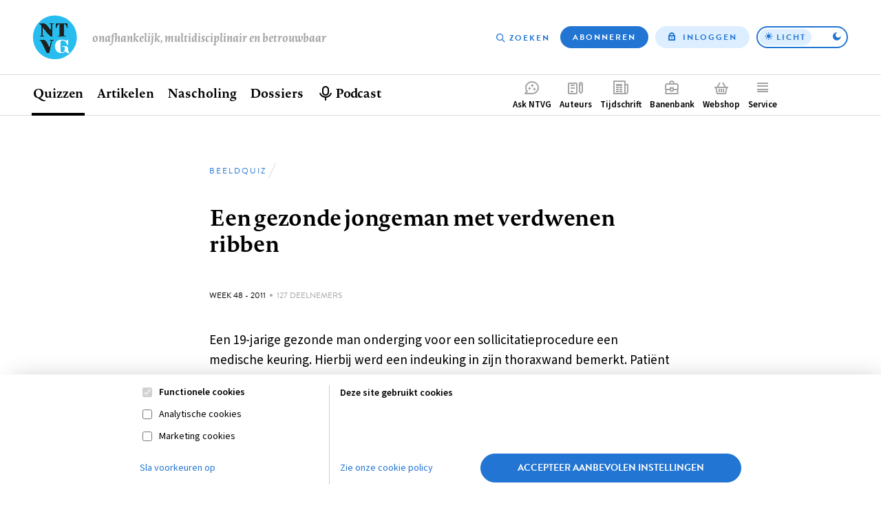

--- FILE ---
content_type: text/html; charset=UTF-8
request_url: https://www.ntvg.nl/academie/beeldquiz/een-gezonde-jongeman-met-verdwenen-ribben
body_size: 7230
content:
<!DOCTYPE html>
<html lang="nl" dir="ltr" prefix="og: https://ogp.me/ns#">
<head>
  <meta charset="utf-8" />
<meta property="og:site_name" content="NTVG" />
<meta property="og:title" content="Een gezonde jongeman met verdwenen ribben" />
<meta name="Generator" content="Drupal 11 (https://www.drupal.org); Commerce 3" />
<meta name="MobileOptimized" content="width" />
<meta name="HandheldFriendly" content="true" />
<meta name="viewport" content="width=device-width, initial-scale=1.0" />
<link rel="canonical" href="https://www.ntvg.nl/academie/beeldquiz/een-gezonde-jongeman-met-verdwenen-ribben" />
<link rel="shortlink" href="https://www.ntvg.nl/quiz/946788" />
<script>
window.dataLayer = window.dataLayer || [];
window.dataLayer.push({
    "entity": {
        "type": "quiz",
        "bundle": "medical_picture",
        "id": "946788",
        "label": "Een gezonde jongeman met verdwenen ribben"
    },
    "user": {
        "primary_role": null
    }
});
</script>

  <title>Een gezonde jongeman met verdwenen ribben | NTVG</title>
  <link rel="stylesheet" media="all" href="/uploads/css/css_4ETk0Loy__SwWOrBIt0el6Dk5-x3ZMb596FXoQ8fVII.css?delta=0&amp;language=nl&amp;theme=frontend&amp;include=eJwFwQEKABAMBdALyc40zKK16aMc33s1INRwF1teCIXsnTrCj3gjtShsSYcTT34flTQRbQ" />
<link rel="stylesheet" media="all" href="/uploads/css/css_SaIXBZv3zaZJbePJwaXpQiNH8HP9ImYddW-IJZ0XyKU.css?delta=1&amp;language=nl&amp;theme=frontend&amp;include=eJwFwQEKABAMBdALyc40zKK16aMc33s1INRwF1teCIXsnTrCj3gjtShsSYcTT34flTQRbQ" />

  <script>
    (function(d) {
      var config = {
          kitId: 'yhw5hpq',
          scriptTimeout: 0,
          async: true,
          classes: false,
          events: false
        },
        tk=d.createElement("script"),
        s=d.getElementsByTagName("script")[0];
      tk.src='https://use.typekit.net/'+config.kitId+'.js';
      tk.async=true;
      tk.onload=function(){try{Typekit.load(config)}catch(e){}};
      s.parentNode.insertBefore(tk,s)
    })(document);
  </script>
  <noscript><link rel="stylesheet" href="https://use.typekit.net/yhw5hpq.css"></noscript>
  <script type="application/json" data-drupal-selector="drupal-settings-json">{"path":{"baseUrl":"\/","pathPrefix":"","currentPath":"quiz\/946788","currentPathIsAdmin":false,"isFront":false,"currentLanguage":"nl"},"pluralDelimiter":"\u0003","suppressDeprecationErrors":true,"gtag":{"tagId":"","consentMode":false,"otherIds":[],"events":[],"additionalConfigInfo":[]},"ajaxPageState":{"libraries":"eJxljEEOwjAMBD-U1k-K3HQbipw4xC6ivJ7SCwIuI-1oNUk7aO5bYxmTinAzhLSZa4ks6E4nh8KVM3pYulZHnSmLTiwhq2ZBdM6UD_zuka_8-JYl3Lb1Sea7wEJH4ubpwhGCgur0Z46PNa223t-J6Qgtqzg6ffxw-mC7OQpNbHgBlopUcg","theme":"frontend","theme_token":null},"ajaxTrustedUrl":{"form_action_p_pvdeGsVG5zNF_XLGPTvYSKCf43t8qZYSwcfZl2uzM":true},"gtm":{"tagId":null,"settings":{"data_layer":"dataLayer","include_environment":false},"tagIds":["GTM-M2PXQ5X"]},"zlogin":0,"user":{"uid":0,"permissionsHash":"2d9c9c36490c9f82c8908629806ad87f7465637e03474e249f53849fb803d8cf"}}</script>
<script src="/uploads/js/js_FufuWXZfoHZz2XSyr1pXIhyJ-jcEEdzg8TCv5t4dM6I.js?scope=header&amp;delta=0&amp;language=nl&amp;theme=frontend&amp;include=eJxlyEEKhEAMBdELteZIzbeNEUknEiN4_BncqZsHVe080nuFciTdDh0G4ShLuCXbTKI-QYu4i3JNCMmfd4_YcD1nL8ENe7YVlZU7W9Ln_ADqnjKK"></script>
<script src="/modules/contrib/google_tag/js/gtag.js?t8uup4"></script>
<script src="/modules/contrib/google_tag/js/gtm.js?t8uup4"></script>

</head>
<body>
<input id="invert-color-scheme" type="checkbox" tabindex="-1">
<script integrity="sha384-98ba96b952a31d738750eaf47e9ff9c22d6cbdf88f50bad5ed6a72c3672b35b9eba788259bb03021db5bfb0071e8994f">document.getElementById('invert-color-scheme').checked = !!localStorage.getItem('ntvg-invert-color-scheme')</script>
<a href="#main-content" class="skip-link">Overslaan en naar de inhoud gaan</a>
<noscript><iframe src="https://www.googletagmanager.com/ns.html?id=GTM-M2PXQ5X"
                  height="0" width="0" style="display:none;visibility:hidden"></iframe></noscript>

  <div class="dialog-off-canvas-main-canvas" data-off-canvas-main-canvas>
    
  <div id="state-navbar" hidden></div>
  <div id="state-navbar-service" hidden></div>
  <div id="state-navbar-my" hidden></div>

  <div class="page page--quiz-medical-picture">
          <header class="page__header page-header">
          <div class="page-header__topbar region-topbar">
        <div id="block-sitebranding" class="region-topbar__sitebranding block-sitebranding">
  
              
        <div class="block-sitebranding__logo">
      <a class="block-sitebranding__logo-link" href="/" rel="home">
        <img class="block-sitebranding__logo-image" src="/logo.svg" alt="Home" width="102" height="56" />
      </a>
    </div>
          <div class="block-sitebranding__site-slogan">
      Onafhankelijk, multidisciplinair en betrouwbaar
    </div>
    </div>
<nav aria-labelledby="block-topnavigation-title" id="block-topnavigation" class="region-topbar__topnavigation block-topnavigation">
            
  <h2 id="block-topnavigation-title" class="visually-hidden block-topnavigation__title">Top navigation</h2>
  

            

    
                      <ul class="block-topnavigation__menu">
                                                <li class="block-topnavigation__menu-item">
                          <a href="/zoeken" data-icon="search" class="block-topnavigation__menu-item-link" data-drupal-link-system-path="search">Zoeken</a>
                                  </li>
                                                <li class="block-topnavigation__menu-item">
                          <a href="/abonneren" data-icon="subscribe" class="block-topnavigation__menu-item-link" data-drupal-link-system-path="subscribe">Abonneren</a>
                                  </li>
                                                <li class="block-topnavigation__menu-item">
                          <a href="/inloggen?destination=/academie/beeldquiz/een-gezonde-jongeman-met-verdwenen-ribben" data-icon="login" class="block-topnavigation__menu-item-link" data-drupal-link-query="{&quot;destination&quot;:&quot;\/academie\/beeldquiz\/een-gezonde-jongeman-met-verdwenen-ribben&quot;}" data-drupal-link-system-path="user/login">Inloggen</a>
                                  </li>
              </ul>
      
      <label class="block-topnavigation__color-scheme-toggle color-scheme-toggle"
       for="invert-color-scheme"
       tabindex="0"
       role="button"
       aria-label="Toggle color scheme from"
>
  <span data-light>Licht</span>
  <span data-dark>Donker</span>
</label>


  </nav>


  <nav class="region-topbar__states block-states">
    <a class="block-states__link block-states__link--close" href="#" hidden>
      <span class="block-states__link-label">Sluiten</span>
    </a>

    
    <a class="block-states__link block-states__link--navbar" href="#state-navbar">
      <span class="block-states__link-label">Menu</span>
    </a>

    <a class="block-states__link block-states__link--navbar-close" href="#" hidden>
      <span class="block-states__link-label" title="Menu sluiten">Menu</span>
    </a>
  </nav>
  </div>


          <div class="page-header__navbar region-navbar">
          <nav aria-labelledby="block-mainnavigation-title" id="block-mainnavigation" class="region-navbar__mainnavigation block-mainnavigation">
            
  <h2 id="block-mainnavigation-title" class="visually-hidden block-mainnavigation__title">Hoofdnavigatie</h2>
  

            

    
                      <ul class="block-mainnavigation__menu">
                                                <li class="block-mainnavigation__menu-item">
                          <a href="/" class="block-mainnavigation__menu-item-link" data-drupal-link-system-path="&lt;front&gt;">Home</a>
                                  </li>
                                                <li class="block-mainnavigation__menu-item block-mainnavigation__menu-item--collapsed block-mainnavigation__menu-item--active-trail">
                          <a href="/quizzen" class="block-mainnavigation__menu-item-link" data-drupal-link-system-path="node/10000007">Quizzen</a>
                                  </li>
                                                <li class="block-mainnavigation__menu-item block-mainnavigation__menu-item--collapsed">
                          <a href="/artikelen" class="block-mainnavigation__menu-item-link" data-drupal-link-system-path="artikelen">Artikelen</a>
                                  </li>
                                                <li class="block-mainnavigation__menu-item">
                          <a href="/nascholing" class="block-mainnavigation__menu-item-link" data-drupal-link-system-path="node/10006835">Nascholing</a>
                                  </li>
                                                <li class="block-mainnavigation__menu-item">
                          <a href="/dossiers" class="block-mainnavigation__menu-item-link" data-drupal-link-system-path="dossiers">Dossiers</a>
                                  </li>
                                                <li class="block-mainnavigation__menu-item">
                          <a href="/podcast" title="Beluister podcast" class="block-mainnavigation__menu-item-link" data-drupal-link-system-path="node/10001545">Podcast</a>
                                  </li>
              </ul>
      
    

  </nav>
<nav aria-labelledby="block-complementary-navigation-title" id="block-complementary-navigation" class="region-navbar__complementary-navigation block-complementary-navigation">
            
  <h2 id="block-complementary-navigation-title" class="visually-hidden block-complementary-navigation__title">Complementair menu</h2>
  

            

    
                      <ul class="block-complementary-navigation__menu">
                                                <li class="block-complementary-navigation__menu-item">
                          <a href="/ask-ntvg" data-icon="chat-bubble" class="block-complementary-navigation__menu-item-link" data-drupal-link-system-path="ask-ntvg">Ask NTVG</a>
                                </li>
                                                <li class="block-complementary-navigation__menu-item">
                          <a href="/service/authors/instructions" data-icon="paper-pencil" class="block-complementary-navigation__menu-item-link">Auteurs</a>
                                </li>
                                                <li class="block-complementary-navigation__menu-item">
                          <a href="/tijdschrift" data-icon="magazine" class="block-complementary-navigation__menu-item-link" data-drupal-link-system-path="magazine">Tijdschrift</a>
                                </li>
                                                <li class="block-complementary-navigation__menu-item">
                          <a href="https://vacatures.ntvg.nl/" data-icon="job-posting" class="block-complementary-navigation__menu-item-link">Banenbank</a>
                                </li>
                                                <li class="block-complementary-navigation__menu-item">
                          <a href="/webshop" data-icon="shopping-basket" class="block-complementary-navigation__menu-item-link" data-drupal-link-system-path="webshop">Webshop</a>
                                </li>
                                                <li class="block-complementary-navigation__menu-item block-complementary-navigation__menu-item--expanded">
                          <a href="#state-navbar-service" data-icon="service" class="block-complementary-navigation__menu-item-link">Service</a>
                                                <ul class="block-complementary-navigation__submenu" data-menu="service">
        <a class="block-complementary-navigation__submenu-close" href="#">
          <span>Sluiten</span>
        </a>

        <span class="block-complementary-navigation__submenu-title">
                      <a class="block-complementary-navigation__submenu-title-link" href="/service">
              Service
            </a>
                  </span>

                                                <li class="block-complementary-navigation__submenu-item">
                          <a href="/service/contact" class="block-complementary-navigation__submenu-item-link" data-drupal-link-system-path="node/10000009">Contact</a>
                                  </li>
                                                <li class="block-complementary-navigation__submenu-item">
                          <a href="/service/veelgestelde-vragen" class="block-complementary-navigation__submenu-item-link" data-drupal-link-system-path="node/10000012">Veelgestelde vragen</a>
                                  </li>
                                                <li class="block-complementary-navigation__submenu-item">
                          <a href="https://www.ntvg.nl/abonneren" title="Abonneren" class="block-complementary-navigation__submenu-item-link">Abonneren</a>
                                  </li>
                                                <li class="block-complementary-navigation__submenu-item block-complementary-navigation__submenu-item--collapsed">
                          <a href="/service/auteurs" class="block-complementary-navigation__submenu-item-link" data-drupal-link-system-path="node/10000017">Auteurs</a>
                                  </li>
                                                <li class="block-complementary-navigation__submenu-item">
                          <a href="/service/adverteren-het-ntvg" class="block-complementary-navigation__submenu-item-link" data-drupal-link-system-path="node/10000016">Adverteren</a>
                                  </li>
                                                <li class="block-complementary-navigation__submenu-item block-complementary-navigation__submenu-item--collapsed">
                          <a href="/service/over-ntvg" class="block-complementary-navigation__submenu-item-link" data-drupal-link-system-path="node/10000013">Over NTVG</a>
                                  </li>
                                                <li class="block-complementary-navigation__submenu-item">
                          <a href="/av" title="Algemene Voorwaarden NTvG" class="block-complementary-navigation__submenu-item-link">Algemene Voorwaarden</a>
                                  </li>
                                                <li class="block-complementary-navigation__submenu-item">
                          <a href="https://www.ntvg.nl/nieuwsbrief" title="Meld je aan voor één van onze nieuwsbrieven" class="block-complementary-navigation__submenu-item-link">Nieuwsbrieven</a>
                                  </li>
                                                <li class="block-complementary-navigation__submenu-item">
                          <a href="/service/over-ntvg/werken-bij-het-ntvg" title="Kom werken bij het NTvG" class="block-complementary-navigation__submenu-item-link" data-drupal-link-system-path="node/10000064">Vacatures</a>
                                  </li>
              </ul>
      
                    </li>
                                                <li class="block-complementary-navigation__menu-item">
                          <a href="/zoeken" data-icon="search" class="block-complementary-navigation__menu-item-link" data-drupal-link-system-path="search">Zoeken</a>
                                </li>
                                                <li class="block-complementary-navigation__menu-item">
                          <a href="/abonneren" data-icon="subscribe" class="block-complementary-navigation__menu-item-link" data-drupal-link-system-path="subscribe">Abonneren</a>
                                </li>
              </ul>
      
        <label class="block-complementary-navigation__color-scheme-toggle color-scheme-toggle"
       for="invert-color-scheme"
       tabindex="0"
       role="button"
       aria-label="Toggle color scheme from"
>
  <span data-light>Licht</span>
  <span data-dark>Donker</span>
</label>
  

  </nav>

      </div>


        <a id="main-content" tabindex="-1"></a>        
      </header>
    
          <main class="page__body page-body">
          <div class="page-body__content-header region-content-header">
            <div id="block-breadcrumb" class="region-content-header__breadcrumb block-breadcrumb">
  
              
            <nav class="breadcrumb" aria-labelledby="breadcrumb">
          <h2 id="breadcrumb" class="breadcrumb__label">Kruimelpad</h2>
        <ol class="breadcrumb__list" itemscope itemtype="http://schema.org/BreadcrumbList">
          <li class="breadcrumb__item" itemprop="itemListElement" itemscope itemtype="http://schema.org/ListItem">
                  <a class="breadcrumb__item-link" href="/" itemprop="item"><span itemprop="name">Home</span></a>
                <meta itemprop="position" content="1" />
      </li>
          <li class="breadcrumb__item" itemprop="itemListElement" itemscope itemtype="http://schema.org/ListItem">
                  <a class="breadcrumb__item-link" href="/academie/beeldquiz" itemprop="item"><span itemprop="name">Beeldquiz</span></a>
                <meta itemprop="position" content="2" />
      </li>
        </ol>
  </nav>

      </div>
  <div id="block-pagetitle" class="region-content-header__pagetitle block-pagetitle">
  
              
        
  <h1>        <div class="quiz-medical-picture-full__title">
                                                        Een gezonde jongeman met verdwenen ribben                    </div>
</h1>


      </div>

      </div>


        

          <div class="page-body__content region-content">
            <div id="block-messages" class="region-content__messages block-messages">
  
              
        <div data-drupal-messages-fallback class="hidden"></div>
      </div>
  <div id="block-primary-content" class="region-content__primary-content block-primary-content">
  
              
        
<article class="quiz-medical-picture-full">
    
  <header class="quiz-medical-picture-full__meta">
          <p>
        <span class="visually-hidden">Gepubliceerd:</span>
        <time class="quiz-medical-picture-full__published" datetime="2011-11-28T11:17:36+01:00">
          Week 48 - 2011
        </time>
      </p>
        <p class="quiz-medical-picture-full__result-count">127 deelnemers</p>
  </header>

          <div data-popup="" class="quiz-medical-picture-full__image">
                                                        <figure class="media-image-figure">
            <div class="media-image-figure__source">
                                                          <img loading="lazy" class="responsive-image" data-focal-x="5" data-focal-y="5" src="/uploads/styles/auto_1024/public/2021/images/amuse/a2705_f11.jpg?itok=87ZdbGgu" width="621" height="918" />


                    </div>


  </figure>
                    </div>
        <div class="quiz-medical-picture-full__body">
                                              
  <div class="quiz-medical-picture-full__body-item text-basic-html">Een 19-jarige gezonde man onderging voor een sollicitatieprocedure een medische keuring. Hierbij werd een indeuking in zijn thoraxwand bemerkt. Patiënt vertelde sinds 4 jaar matige bewegingsgerelateerde thoracale pijn te hebben. Bij lichamelijk onderzoek werd een niet-zieke man gezien bij wie de linker thoraxhelft ingevallen leek te zijn vergeleken met rechts. Hij had matige drukpijn op het sternum. Er was sprake van een groot botdefect (15 x 15 cm) aan de linker zijde van de ventrale thoraxwand. Er werd röntgenonderzoek verricht.</div>
                    </div>
<form class="quiz-medical-picture-full__answer-form form-quiz-single-question-answer-form" data-drupal-selector="quiz-single-question-answer-form" action="/academie/beeldquiz/een-gezonde-jongeman-met-verdwenen-ribben" method="post" id="quiz-single-question-answer-form" accept-charset="UTF-8">
  
<div data-drupal-selector="edit-question-946788-question" class="quiz-question-fixed-choice-question">
              <div class="quiz-question-fixed-choice-question__body">
                                              
  <div class="quiz-question-fixed-choice-question__body-item text-inline-html">Wat is uw diagnose?</div>
                    </div>

  </div>
<fieldset data-drupal-selector="edit-question-946788-answer-choice" id="edit-question-946788-answer-choice--wrapper" class="fieldgroup form-composite required form-type-radios form-type-radios--required js-form-item form-item js-form-wrapper form-wrapper" required="required">
      <legend>
    <span class="visually-hidden form-type-radios__legend js-form-required form-required">Antwoord</span>
  </legend>
  <div class="form-type-radios__content">
                <div class="form-quiz-single-question-answer-form__question-n-answer-choice js-form-item js-form-type-radio js-form-item-question-n-answer-choice form-item form-type-radio">
          <input data-drupal-selector="edit-question-946788-answer-choice-671f3a63-e383-4f37-b59e-697b2526211a" type="radio" id="edit-question-946788-answer-choice-671f3a63-e383-4f37-b59e-697b2526211a" name="question[946788][answer][choice]" value="671f3a63-e383-4f37-b59e-697b2526211a" class="form-radio" />

        <label for="edit-question-946788-answer-choice-671f3a63-e383-4f37-b59e-697b2526211a" class="form-item__label option">aneurysmatische botcyste</label>
      </div>
<div class="form-quiz-single-question-answer-form__question-n-answer-choice js-form-item js-form-type-radio js-form-item-question-n-answer-choice form-item form-type-radio">
          <input data-drupal-selector="edit-question-946788-answer-choice-b3d61232-c35f-4995-83a1-911a57ab9665" type="radio" id="edit-question-946788-answer-choice-b3d61232-c35f-4995-83a1-911a57ab9665" name="question[946788][answer][choice]" value="b3d61232-c35f-4995-83a1-911a57ab9665" class="form-radio" />

        <label for="edit-question-946788-answer-choice-b3d61232-c35f-4995-83a1-911a57ab9665" class="form-item__label option">osteomyelitis</label>
      </div>
<div class="form-quiz-single-question-answer-form__question-n-answer-choice js-form-item js-form-type-radio js-form-item-question-n-answer-choice form-item form-type-radio">
          <input data-drupal-selector="edit-question-946788-answer-choice-653c7f36-fde7-4968-b64c-230ce35efa82" type="radio" id="edit-question-946788-answer-choice-653c7f36-fde7-4968-b64c-230ce35efa82" name="question[946788][answer][choice]" value="653c7f36-fde7-4968-b64c-230ce35efa82" class="form-radio" />

        <label for="edit-question-946788-answer-choice-653c7f36-fde7-4968-b64c-230ce35efa82" class="form-item__label option">botmetastase</label>
      </div>
<div class="form-quiz-single-question-answer-form__question-n-answer-choice js-form-item js-form-type-radio js-form-item-question-n-answer-choice form-item form-type-radio">
          <input data-drupal-selector="edit-question-946788-answer-choice-65272d22-dc32-40d0-8d71-ef9004336a25" type="radio" id="edit-question-946788-answer-choice-65272d22-dc32-40d0-8d71-ef9004336a25" name="question[946788][answer][choice]" value="65272d22-dc32-40d0-8d71-ef9004336a25" class="form-radio" />

        <label for="edit-question-946788-answer-choice-65272d22-dc32-40d0-8d71-ef9004336a25" class="form-item__label option">gorhamsyndroom</label>
      </div>


          </div>
</fieldset>
  <input data-drupal-selector="edit-recaptcha-element" data-recaptcha-element="" data-recaptcha-element-action="default" data-recaptcha-element-site-key="6Le6PBAbAAAAAK6bO6jc0_1yLtnb_iIC-oFX2L0t" type="hidden" name="recaptcha_element" value="" />
    <button data-drupal-selector="edit-submit" type="submit" id="edit-submit" name="op" value="Antwoord controleren" class="button js-form-submit form-submit">Antwoord controleren</button>
  <input autocomplete="off" data-drupal-selector="form-nqgum-wyn-z6ufaiowxfjd0rvy103qagwihsz-xsz8g" type="hidden" name="form_build_id" value="form-nQGuM_WYN_z6UfAIowxfJD0RvY103qAgwIhsZ-XSz8g" />
  <input data-drupal-selector="edit-quiz-single-question-answer-form" type="hidden" name="form_id" value="quiz_single_question_answer_form" />

</form>

</article>

      </div>

      </div>

      </main>
    
          <footer class="page__footer page-footer">
        <div class="page-footer__footer region-footer">
            <div id="block-footer-sitebranding" class="region-footer__sitebranding block-footer-sitebranding">
  
              
        <div class="block-footer-sitebranding__logo">
      <a class="block-footer-sitebranding__logo-link" href="/" rel="home">
        <img class="block-footer-sitebranding__logo-image" src="/logo.svg" alt="Home" width="102" height="56" />
      </a>
    </div>
        </div>
<nav aria-labelledby="block-footernavigation-title" id="block-footernavigation" class="region-footer__footernavigation block-footernavigation">
            
  <h2 id="block-footernavigation-title" class="visually-hidden block-footernavigation__title">Footer navigation</h2>
  

            

    
                      <ul class="block-footernavigation__menu">
                                                <li class="block-footernavigation__menu-item">
                          <a href="/contact" title="Contactpagina" class="block-footernavigation__menu-item-link" data-drupal-link-system-path="node/10000285">Contact</a>
                                  </li>
                                                <li class="block-footernavigation__menu-item">
                          <a href="/colofon" class="block-footernavigation__menu-item-link" data-drupal-link-system-path="node/10000020">Colofon</a>
                                  </li>
                                                <li class="block-footernavigation__menu-item">
                          <a href="/disclaimer" class="block-footernavigation__menu-item-link" data-drupal-link-system-path="node/10000023">Disclaimer</a>
                                  </li>
                                                <li class="block-footernavigation__menu-item">
                          <a href="/privacy-verklaring" class="block-footernavigation__menu-item-link" data-drupal-link-system-path="node/10000021">Privacy</a>
                                  </li>
                                                <li class="block-footernavigation__menu-item">
                          <a href="/about-us" class="block-footernavigation__menu-item-link" data-drupal-link-system-path="node/10000110">About us</a>
                                  </li>
              </ul>
      
    

  </nav>

      </div>

      </footer>
      </div>

  </div>

<aside class="page-notifications" id="notifications">

<section data-alert="fa8f18f8-2da9-44c2-8ae5-e06d88ab4c61" role="alertdialog" hidden="" class="alert-notification-toast">
              <div class="alert-notification-toast__image">
                                                          <img loading="lazy" class="responsive-image" data-focal-x="5" data-focal-y="5" src="/uploads/styles/1x1_256/public/2025-05/NTVG%20-%20Toast%20-%20Ask%20NTVG.png?itok=i7npm4nH" width="256" height="256" alt="NTVG ASK NTVG" />


                    </div>

  
  <div class="alert-notification-toast__content">
          <h2 class="alert-notification-toast__title">
        Medische vragen verdienen betrouwbare antwoorden
      </h2>

              <div class="alert-notification-toast__link">
                                                        <a href="https://www.ntvg.nl/ask">Stel ze nu aan Ask NTVG</a>                    </div>

      </div>

  <button class="alert-notification-toast__close" data-alert-close>
    <span class="alert-notification-toast__close-label">
      Sluiten    </span>
  </button>
</section>
</aside>

<script src="https://www.google.com/recaptcha/api.js?render=6Le6PBAbAAAAAK6bO6jc0_1yLtnb_iIC-oFX2L0t" defer async></script>
<script src="/core/assets/vendor/jquery/jquery.min.js?v=4.0.0-rc.1"></script>
<script src="/uploads/js/js_VWBWodSpePK01jvooTIR2p8S59Uz9-5nD5Q4srnHIlo.js?scope=footer&amp;delta=2&amp;language=nl&amp;theme=frontend&amp;include=eJxlyEEKhEAMBdELteZIzbeNEUknEiN4_BncqZsHVe080nuFciTdDh0G4ShLuCXbTKI-QYu4i3JNCMmfd4_YcD1nL8ENe7YVlZU7W9Ln_ADqnjKK"></script>

</body>
</html>


--- FILE ---
content_type: text/html; charset=utf-8
request_url: https://www.google.com/recaptcha/api2/anchor?ar=1&k=6Le6PBAbAAAAAK6bO6jc0_1yLtnb_iIC-oFX2L0t&co=aHR0cHM6Ly93d3cubnR2Zy5ubDo0NDM.&hl=en&v=PoyoqOPhxBO7pBk68S4YbpHZ&size=invisible&anchor-ms=20000&execute-ms=30000&cb=idlyumdx6hb5
body_size: 48948
content:
<!DOCTYPE HTML><html dir="ltr" lang="en"><head><meta http-equiv="Content-Type" content="text/html; charset=UTF-8">
<meta http-equiv="X-UA-Compatible" content="IE=edge">
<title>reCAPTCHA</title>
<style type="text/css">
/* cyrillic-ext */
@font-face {
  font-family: 'Roboto';
  font-style: normal;
  font-weight: 400;
  font-stretch: 100%;
  src: url(//fonts.gstatic.com/s/roboto/v48/KFO7CnqEu92Fr1ME7kSn66aGLdTylUAMa3GUBHMdazTgWw.woff2) format('woff2');
  unicode-range: U+0460-052F, U+1C80-1C8A, U+20B4, U+2DE0-2DFF, U+A640-A69F, U+FE2E-FE2F;
}
/* cyrillic */
@font-face {
  font-family: 'Roboto';
  font-style: normal;
  font-weight: 400;
  font-stretch: 100%;
  src: url(//fonts.gstatic.com/s/roboto/v48/KFO7CnqEu92Fr1ME7kSn66aGLdTylUAMa3iUBHMdazTgWw.woff2) format('woff2');
  unicode-range: U+0301, U+0400-045F, U+0490-0491, U+04B0-04B1, U+2116;
}
/* greek-ext */
@font-face {
  font-family: 'Roboto';
  font-style: normal;
  font-weight: 400;
  font-stretch: 100%;
  src: url(//fonts.gstatic.com/s/roboto/v48/KFO7CnqEu92Fr1ME7kSn66aGLdTylUAMa3CUBHMdazTgWw.woff2) format('woff2');
  unicode-range: U+1F00-1FFF;
}
/* greek */
@font-face {
  font-family: 'Roboto';
  font-style: normal;
  font-weight: 400;
  font-stretch: 100%;
  src: url(//fonts.gstatic.com/s/roboto/v48/KFO7CnqEu92Fr1ME7kSn66aGLdTylUAMa3-UBHMdazTgWw.woff2) format('woff2');
  unicode-range: U+0370-0377, U+037A-037F, U+0384-038A, U+038C, U+038E-03A1, U+03A3-03FF;
}
/* math */
@font-face {
  font-family: 'Roboto';
  font-style: normal;
  font-weight: 400;
  font-stretch: 100%;
  src: url(//fonts.gstatic.com/s/roboto/v48/KFO7CnqEu92Fr1ME7kSn66aGLdTylUAMawCUBHMdazTgWw.woff2) format('woff2');
  unicode-range: U+0302-0303, U+0305, U+0307-0308, U+0310, U+0312, U+0315, U+031A, U+0326-0327, U+032C, U+032F-0330, U+0332-0333, U+0338, U+033A, U+0346, U+034D, U+0391-03A1, U+03A3-03A9, U+03B1-03C9, U+03D1, U+03D5-03D6, U+03F0-03F1, U+03F4-03F5, U+2016-2017, U+2034-2038, U+203C, U+2040, U+2043, U+2047, U+2050, U+2057, U+205F, U+2070-2071, U+2074-208E, U+2090-209C, U+20D0-20DC, U+20E1, U+20E5-20EF, U+2100-2112, U+2114-2115, U+2117-2121, U+2123-214F, U+2190, U+2192, U+2194-21AE, U+21B0-21E5, U+21F1-21F2, U+21F4-2211, U+2213-2214, U+2216-22FF, U+2308-230B, U+2310, U+2319, U+231C-2321, U+2336-237A, U+237C, U+2395, U+239B-23B7, U+23D0, U+23DC-23E1, U+2474-2475, U+25AF, U+25B3, U+25B7, U+25BD, U+25C1, U+25CA, U+25CC, U+25FB, U+266D-266F, U+27C0-27FF, U+2900-2AFF, U+2B0E-2B11, U+2B30-2B4C, U+2BFE, U+3030, U+FF5B, U+FF5D, U+1D400-1D7FF, U+1EE00-1EEFF;
}
/* symbols */
@font-face {
  font-family: 'Roboto';
  font-style: normal;
  font-weight: 400;
  font-stretch: 100%;
  src: url(//fonts.gstatic.com/s/roboto/v48/KFO7CnqEu92Fr1ME7kSn66aGLdTylUAMaxKUBHMdazTgWw.woff2) format('woff2');
  unicode-range: U+0001-000C, U+000E-001F, U+007F-009F, U+20DD-20E0, U+20E2-20E4, U+2150-218F, U+2190, U+2192, U+2194-2199, U+21AF, U+21E6-21F0, U+21F3, U+2218-2219, U+2299, U+22C4-22C6, U+2300-243F, U+2440-244A, U+2460-24FF, U+25A0-27BF, U+2800-28FF, U+2921-2922, U+2981, U+29BF, U+29EB, U+2B00-2BFF, U+4DC0-4DFF, U+FFF9-FFFB, U+10140-1018E, U+10190-1019C, U+101A0, U+101D0-101FD, U+102E0-102FB, U+10E60-10E7E, U+1D2C0-1D2D3, U+1D2E0-1D37F, U+1F000-1F0FF, U+1F100-1F1AD, U+1F1E6-1F1FF, U+1F30D-1F30F, U+1F315, U+1F31C, U+1F31E, U+1F320-1F32C, U+1F336, U+1F378, U+1F37D, U+1F382, U+1F393-1F39F, U+1F3A7-1F3A8, U+1F3AC-1F3AF, U+1F3C2, U+1F3C4-1F3C6, U+1F3CA-1F3CE, U+1F3D4-1F3E0, U+1F3ED, U+1F3F1-1F3F3, U+1F3F5-1F3F7, U+1F408, U+1F415, U+1F41F, U+1F426, U+1F43F, U+1F441-1F442, U+1F444, U+1F446-1F449, U+1F44C-1F44E, U+1F453, U+1F46A, U+1F47D, U+1F4A3, U+1F4B0, U+1F4B3, U+1F4B9, U+1F4BB, U+1F4BF, U+1F4C8-1F4CB, U+1F4D6, U+1F4DA, U+1F4DF, U+1F4E3-1F4E6, U+1F4EA-1F4ED, U+1F4F7, U+1F4F9-1F4FB, U+1F4FD-1F4FE, U+1F503, U+1F507-1F50B, U+1F50D, U+1F512-1F513, U+1F53E-1F54A, U+1F54F-1F5FA, U+1F610, U+1F650-1F67F, U+1F687, U+1F68D, U+1F691, U+1F694, U+1F698, U+1F6AD, U+1F6B2, U+1F6B9-1F6BA, U+1F6BC, U+1F6C6-1F6CF, U+1F6D3-1F6D7, U+1F6E0-1F6EA, U+1F6F0-1F6F3, U+1F6F7-1F6FC, U+1F700-1F7FF, U+1F800-1F80B, U+1F810-1F847, U+1F850-1F859, U+1F860-1F887, U+1F890-1F8AD, U+1F8B0-1F8BB, U+1F8C0-1F8C1, U+1F900-1F90B, U+1F93B, U+1F946, U+1F984, U+1F996, U+1F9E9, U+1FA00-1FA6F, U+1FA70-1FA7C, U+1FA80-1FA89, U+1FA8F-1FAC6, U+1FACE-1FADC, U+1FADF-1FAE9, U+1FAF0-1FAF8, U+1FB00-1FBFF;
}
/* vietnamese */
@font-face {
  font-family: 'Roboto';
  font-style: normal;
  font-weight: 400;
  font-stretch: 100%;
  src: url(//fonts.gstatic.com/s/roboto/v48/KFO7CnqEu92Fr1ME7kSn66aGLdTylUAMa3OUBHMdazTgWw.woff2) format('woff2');
  unicode-range: U+0102-0103, U+0110-0111, U+0128-0129, U+0168-0169, U+01A0-01A1, U+01AF-01B0, U+0300-0301, U+0303-0304, U+0308-0309, U+0323, U+0329, U+1EA0-1EF9, U+20AB;
}
/* latin-ext */
@font-face {
  font-family: 'Roboto';
  font-style: normal;
  font-weight: 400;
  font-stretch: 100%;
  src: url(//fonts.gstatic.com/s/roboto/v48/KFO7CnqEu92Fr1ME7kSn66aGLdTylUAMa3KUBHMdazTgWw.woff2) format('woff2');
  unicode-range: U+0100-02BA, U+02BD-02C5, U+02C7-02CC, U+02CE-02D7, U+02DD-02FF, U+0304, U+0308, U+0329, U+1D00-1DBF, U+1E00-1E9F, U+1EF2-1EFF, U+2020, U+20A0-20AB, U+20AD-20C0, U+2113, U+2C60-2C7F, U+A720-A7FF;
}
/* latin */
@font-face {
  font-family: 'Roboto';
  font-style: normal;
  font-weight: 400;
  font-stretch: 100%;
  src: url(//fonts.gstatic.com/s/roboto/v48/KFO7CnqEu92Fr1ME7kSn66aGLdTylUAMa3yUBHMdazQ.woff2) format('woff2');
  unicode-range: U+0000-00FF, U+0131, U+0152-0153, U+02BB-02BC, U+02C6, U+02DA, U+02DC, U+0304, U+0308, U+0329, U+2000-206F, U+20AC, U+2122, U+2191, U+2193, U+2212, U+2215, U+FEFF, U+FFFD;
}
/* cyrillic-ext */
@font-face {
  font-family: 'Roboto';
  font-style: normal;
  font-weight: 500;
  font-stretch: 100%;
  src: url(//fonts.gstatic.com/s/roboto/v48/KFO7CnqEu92Fr1ME7kSn66aGLdTylUAMa3GUBHMdazTgWw.woff2) format('woff2');
  unicode-range: U+0460-052F, U+1C80-1C8A, U+20B4, U+2DE0-2DFF, U+A640-A69F, U+FE2E-FE2F;
}
/* cyrillic */
@font-face {
  font-family: 'Roboto';
  font-style: normal;
  font-weight: 500;
  font-stretch: 100%;
  src: url(//fonts.gstatic.com/s/roboto/v48/KFO7CnqEu92Fr1ME7kSn66aGLdTylUAMa3iUBHMdazTgWw.woff2) format('woff2');
  unicode-range: U+0301, U+0400-045F, U+0490-0491, U+04B0-04B1, U+2116;
}
/* greek-ext */
@font-face {
  font-family: 'Roboto';
  font-style: normal;
  font-weight: 500;
  font-stretch: 100%;
  src: url(//fonts.gstatic.com/s/roboto/v48/KFO7CnqEu92Fr1ME7kSn66aGLdTylUAMa3CUBHMdazTgWw.woff2) format('woff2');
  unicode-range: U+1F00-1FFF;
}
/* greek */
@font-face {
  font-family: 'Roboto';
  font-style: normal;
  font-weight: 500;
  font-stretch: 100%;
  src: url(//fonts.gstatic.com/s/roboto/v48/KFO7CnqEu92Fr1ME7kSn66aGLdTylUAMa3-UBHMdazTgWw.woff2) format('woff2');
  unicode-range: U+0370-0377, U+037A-037F, U+0384-038A, U+038C, U+038E-03A1, U+03A3-03FF;
}
/* math */
@font-face {
  font-family: 'Roboto';
  font-style: normal;
  font-weight: 500;
  font-stretch: 100%;
  src: url(//fonts.gstatic.com/s/roboto/v48/KFO7CnqEu92Fr1ME7kSn66aGLdTylUAMawCUBHMdazTgWw.woff2) format('woff2');
  unicode-range: U+0302-0303, U+0305, U+0307-0308, U+0310, U+0312, U+0315, U+031A, U+0326-0327, U+032C, U+032F-0330, U+0332-0333, U+0338, U+033A, U+0346, U+034D, U+0391-03A1, U+03A3-03A9, U+03B1-03C9, U+03D1, U+03D5-03D6, U+03F0-03F1, U+03F4-03F5, U+2016-2017, U+2034-2038, U+203C, U+2040, U+2043, U+2047, U+2050, U+2057, U+205F, U+2070-2071, U+2074-208E, U+2090-209C, U+20D0-20DC, U+20E1, U+20E5-20EF, U+2100-2112, U+2114-2115, U+2117-2121, U+2123-214F, U+2190, U+2192, U+2194-21AE, U+21B0-21E5, U+21F1-21F2, U+21F4-2211, U+2213-2214, U+2216-22FF, U+2308-230B, U+2310, U+2319, U+231C-2321, U+2336-237A, U+237C, U+2395, U+239B-23B7, U+23D0, U+23DC-23E1, U+2474-2475, U+25AF, U+25B3, U+25B7, U+25BD, U+25C1, U+25CA, U+25CC, U+25FB, U+266D-266F, U+27C0-27FF, U+2900-2AFF, U+2B0E-2B11, U+2B30-2B4C, U+2BFE, U+3030, U+FF5B, U+FF5D, U+1D400-1D7FF, U+1EE00-1EEFF;
}
/* symbols */
@font-face {
  font-family: 'Roboto';
  font-style: normal;
  font-weight: 500;
  font-stretch: 100%;
  src: url(//fonts.gstatic.com/s/roboto/v48/KFO7CnqEu92Fr1ME7kSn66aGLdTylUAMaxKUBHMdazTgWw.woff2) format('woff2');
  unicode-range: U+0001-000C, U+000E-001F, U+007F-009F, U+20DD-20E0, U+20E2-20E4, U+2150-218F, U+2190, U+2192, U+2194-2199, U+21AF, U+21E6-21F0, U+21F3, U+2218-2219, U+2299, U+22C4-22C6, U+2300-243F, U+2440-244A, U+2460-24FF, U+25A0-27BF, U+2800-28FF, U+2921-2922, U+2981, U+29BF, U+29EB, U+2B00-2BFF, U+4DC0-4DFF, U+FFF9-FFFB, U+10140-1018E, U+10190-1019C, U+101A0, U+101D0-101FD, U+102E0-102FB, U+10E60-10E7E, U+1D2C0-1D2D3, U+1D2E0-1D37F, U+1F000-1F0FF, U+1F100-1F1AD, U+1F1E6-1F1FF, U+1F30D-1F30F, U+1F315, U+1F31C, U+1F31E, U+1F320-1F32C, U+1F336, U+1F378, U+1F37D, U+1F382, U+1F393-1F39F, U+1F3A7-1F3A8, U+1F3AC-1F3AF, U+1F3C2, U+1F3C4-1F3C6, U+1F3CA-1F3CE, U+1F3D4-1F3E0, U+1F3ED, U+1F3F1-1F3F3, U+1F3F5-1F3F7, U+1F408, U+1F415, U+1F41F, U+1F426, U+1F43F, U+1F441-1F442, U+1F444, U+1F446-1F449, U+1F44C-1F44E, U+1F453, U+1F46A, U+1F47D, U+1F4A3, U+1F4B0, U+1F4B3, U+1F4B9, U+1F4BB, U+1F4BF, U+1F4C8-1F4CB, U+1F4D6, U+1F4DA, U+1F4DF, U+1F4E3-1F4E6, U+1F4EA-1F4ED, U+1F4F7, U+1F4F9-1F4FB, U+1F4FD-1F4FE, U+1F503, U+1F507-1F50B, U+1F50D, U+1F512-1F513, U+1F53E-1F54A, U+1F54F-1F5FA, U+1F610, U+1F650-1F67F, U+1F687, U+1F68D, U+1F691, U+1F694, U+1F698, U+1F6AD, U+1F6B2, U+1F6B9-1F6BA, U+1F6BC, U+1F6C6-1F6CF, U+1F6D3-1F6D7, U+1F6E0-1F6EA, U+1F6F0-1F6F3, U+1F6F7-1F6FC, U+1F700-1F7FF, U+1F800-1F80B, U+1F810-1F847, U+1F850-1F859, U+1F860-1F887, U+1F890-1F8AD, U+1F8B0-1F8BB, U+1F8C0-1F8C1, U+1F900-1F90B, U+1F93B, U+1F946, U+1F984, U+1F996, U+1F9E9, U+1FA00-1FA6F, U+1FA70-1FA7C, U+1FA80-1FA89, U+1FA8F-1FAC6, U+1FACE-1FADC, U+1FADF-1FAE9, U+1FAF0-1FAF8, U+1FB00-1FBFF;
}
/* vietnamese */
@font-face {
  font-family: 'Roboto';
  font-style: normal;
  font-weight: 500;
  font-stretch: 100%;
  src: url(//fonts.gstatic.com/s/roboto/v48/KFO7CnqEu92Fr1ME7kSn66aGLdTylUAMa3OUBHMdazTgWw.woff2) format('woff2');
  unicode-range: U+0102-0103, U+0110-0111, U+0128-0129, U+0168-0169, U+01A0-01A1, U+01AF-01B0, U+0300-0301, U+0303-0304, U+0308-0309, U+0323, U+0329, U+1EA0-1EF9, U+20AB;
}
/* latin-ext */
@font-face {
  font-family: 'Roboto';
  font-style: normal;
  font-weight: 500;
  font-stretch: 100%;
  src: url(//fonts.gstatic.com/s/roboto/v48/KFO7CnqEu92Fr1ME7kSn66aGLdTylUAMa3KUBHMdazTgWw.woff2) format('woff2');
  unicode-range: U+0100-02BA, U+02BD-02C5, U+02C7-02CC, U+02CE-02D7, U+02DD-02FF, U+0304, U+0308, U+0329, U+1D00-1DBF, U+1E00-1E9F, U+1EF2-1EFF, U+2020, U+20A0-20AB, U+20AD-20C0, U+2113, U+2C60-2C7F, U+A720-A7FF;
}
/* latin */
@font-face {
  font-family: 'Roboto';
  font-style: normal;
  font-weight: 500;
  font-stretch: 100%;
  src: url(//fonts.gstatic.com/s/roboto/v48/KFO7CnqEu92Fr1ME7kSn66aGLdTylUAMa3yUBHMdazQ.woff2) format('woff2');
  unicode-range: U+0000-00FF, U+0131, U+0152-0153, U+02BB-02BC, U+02C6, U+02DA, U+02DC, U+0304, U+0308, U+0329, U+2000-206F, U+20AC, U+2122, U+2191, U+2193, U+2212, U+2215, U+FEFF, U+FFFD;
}
/* cyrillic-ext */
@font-face {
  font-family: 'Roboto';
  font-style: normal;
  font-weight: 900;
  font-stretch: 100%;
  src: url(//fonts.gstatic.com/s/roboto/v48/KFO7CnqEu92Fr1ME7kSn66aGLdTylUAMa3GUBHMdazTgWw.woff2) format('woff2');
  unicode-range: U+0460-052F, U+1C80-1C8A, U+20B4, U+2DE0-2DFF, U+A640-A69F, U+FE2E-FE2F;
}
/* cyrillic */
@font-face {
  font-family: 'Roboto';
  font-style: normal;
  font-weight: 900;
  font-stretch: 100%;
  src: url(//fonts.gstatic.com/s/roboto/v48/KFO7CnqEu92Fr1ME7kSn66aGLdTylUAMa3iUBHMdazTgWw.woff2) format('woff2');
  unicode-range: U+0301, U+0400-045F, U+0490-0491, U+04B0-04B1, U+2116;
}
/* greek-ext */
@font-face {
  font-family: 'Roboto';
  font-style: normal;
  font-weight: 900;
  font-stretch: 100%;
  src: url(//fonts.gstatic.com/s/roboto/v48/KFO7CnqEu92Fr1ME7kSn66aGLdTylUAMa3CUBHMdazTgWw.woff2) format('woff2');
  unicode-range: U+1F00-1FFF;
}
/* greek */
@font-face {
  font-family: 'Roboto';
  font-style: normal;
  font-weight: 900;
  font-stretch: 100%;
  src: url(//fonts.gstatic.com/s/roboto/v48/KFO7CnqEu92Fr1ME7kSn66aGLdTylUAMa3-UBHMdazTgWw.woff2) format('woff2');
  unicode-range: U+0370-0377, U+037A-037F, U+0384-038A, U+038C, U+038E-03A1, U+03A3-03FF;
}
/* math */
@font-face {
  font-family: 'Roboto';
  font-style: normal;
  font-weight: 900;
  font-stretch: 100%;
  src: url(//fonts.gstatic.com/s/roboto/v48/KFO7CnqEu92Fr1ME7kSn66aGLdTylUAMawCUBHMdazTgWw.woff2) format('woff2');
  unicode-range: U+0302-0303, U+0305, U+0307-0308, U+0310, U+0312, U+0315, U+031A, U+0326-0327, U+032C, U+032F-0330, U+0332-0333, U+0338, U+033A, U+0346, U+034D, U+0391-03A1, U+03A3-03A9, U+03B1-03C9, U+03D1, U+03D5-03D6, U+03F0-03F1, U+03F4-03F5, U+2016-2017, U+2034-2038, U+203C, U+2040, U+2043, U+2047, U+2050, U+2057, U+205F, U+2070-2071, U+2074-208E, U+2090-209C, U+20D0-20DC, U+20E1, U+20E5-20EF, U+2100-2112, U+2114-2115, U+2117-2121, U+2123-214F, U+2190, U+2192, U+2194-21AE, U+21B0-21E5, U+21F1-21F2, U+21F4-2211, U+2213-2214, U+2216-22FF, U+2308-230B, U+2310, U+2319, U+231C-2321, U+2336-237A, U+237C, U+2395, U+239B-23B7, U+23D0, U+23DC-23E1, U+2474-2475, U+25AF, U+25B3, U+25B7, U+25BD, U+25C1, U+25CA, U+25CC, U+25FB, U+266D-266F, U+27C0-27FF, U+2900-2AFF, U+2B0E-2B11, U+2B30-2B4C, U+2BFE, U+3030, U+FF5B, U+FF5D, U+1D400-1D7FF, U+1EE00-1EEFF;
}
/* symbols */
@font-face {
  font-family: 'Roboto';
  font-style: normal;
  font-weight: 900;
  font-stretch: 100%;
  src: url(//fonts.gstatic.com/s/roboto/v48/KFO7CnqEu92Fr1ME7kSn66aGLdTylUAMaxKUBHMdazTgWw.woff2) format('woff2');
  unicode-range: U+0001-000C, U+000E-001F, U+007F-009F, U+20DD-20E0, U+20E2-20E4, U+2150-218F, U+2190, U+2192, U+2194-2199, U+21AF, U+21E6-21F0, U+21F3, U+2218-2219, U+2299, U+22C4-22C6, U+2300-243F, U+2440-244A, U+2460-24FF, U+25A0-27BF, U+2800-28FF, U+2921-2922, U+2981, U+29BF, U+29EB, U+2B00-2BFF, U+4DC0-4DFF, U+FFF9-FFFB, U+10140-1018E, U+10190-1019C, U+101A0, U+101D0-101FD, U+102E0-102FB, U+10E60-10E7E, U+1D2C0-1D2D3, U+1D2E0-1D37F, U+1F000-1F0FF, U+1F100-1F1AD, U+1F1E6-1F1FF, U+1F30D-1F30F, U+1F315, U+1F31C, U+1F31E, U+1F320-1F32C, U+1F336, U+1F378, U+1F37D, U+1F382, U+1F393-1F39F, U+1F3A7-1F3A8, U+1F3AC-1F3AF, U+1F3C2, U+1F3C4-1F3C6, U+1F3CA-1F3CE, U+1F3D4-1F3E0, U+1F3ED, U+1F3F1-1F3F3, U+1F3F5-1F3F7, U+1F408, U+1F415, U+1F41F, U+1F426, U+1F43F, U+1F441-1F442, U+1F444, U+1F446-1F449, U+1F44C-1F44E, U+1F453, U+1F46A, U+1F47D, U+1F4A3, U+1F4B0, U+1F4B3, U+1F4B9, U+1F4BB, U+1F4BF, U+1F4C8-1F4CB, U+1F4D6, U+1F4DA, U+1F4DF, U+1F4E3-1F4E6, U+1F4EA-1F4ED, U+1F4F7, U+1F4F9-1F4FB, U+1F4FD-1F4FE, U+1F503, U+1F507-1F50B, U+1F50D, U+1F512-1F513, U+1F53E-1F54A, U+1F54F-1F5FA, U+1F610, U+1F650-1F67F, U+1F687, U+1F68D, U+1F691, U+1F694, U+1F698, U+1F6AD, U+1F6B2, U+1F6B9-1F6BA, U+1F6BC, U+1F6C6-1F6CF, U+1F6D3-1F6D7, U+1F6E0-1F6EA, U+1F6F0-1F6F3, U+1F6F7-1F6FC, U+1F700-1F7FF, U+1F800-1F80B, U+1F810-1F847, U+1F850-1F859, U+1F860-1F887, U+1F890-1F8AD, U+1F8B0-1F8BB, U+1F8C0-1F8C1, U+1F900-1F90B, U+1F93B, U+1F946, U+1F984, U+1F996, U+1F9E9, U+1FA00-1FA6F, U+1FA70-1FA7C, U+1FA80-1FA89, U+1FA8F-1FAC6, U+1FACE-1FADC, U+1FADF-1FAE9, U+1FAF0-1FAF8, U+1FB00-1FBFF;
}
/* vietnamese */
@font-face {
  font-family: 'Roboto';
  font-style: normal;
  font-weight: 900;
  font-stretch: 100%;
  src: url(//fonts.gstatic.com/s/roboto/v48/KFO7CnqEu92Fr1ME7kSn66aGLdTylUAMa3OUBHMdazTgWw.woff2) format('woff2');
  unicode-range: U+0102-0103, U+0110-0111, U+0128-0129, U+0168-0169, U+01A0-01A1, U+01AF-01B0, U+0300-0301, U+0303-0304, U+0308-0309, U+0323, U+0329, U+1EA0-1EF9, U+20AB;
}
/* latin-ext */
@font-face {
  font-family: 'Roboto';
  font-style: normal;
  font-weight: 900;
  font-stretch: 100%;
  src: url(//fonts.gstatic.com/s/roboto/v48/KFO7CnqEu92Fr1ME7kSn66aGLdTylUAMa3KUBHMdazTgWw.woff2) format('woff2');
  unicode-range: U+0100-02BA, U+02BD-02C5, U+02C7-02CC, U+02CE-02D7, U+02DD-02FF, U+0304, U+0308, U+0329, U+1D00-1DBF, U+1E00-1E9F, U+1EF2-1EFF, U+2020, U+20A0-20AB, U+20AD-20C0, U+2113, U+2C60-2C7F, U+A720-A7FF;
}
/* latin */
@font-face {
  font-family: 'Roboto';
  font-style: normal;
  font-weight: 900;
  font-stretch: 100%;
  src: url(//fonts.gstatic.com/s/roboto/v48/KFO7CnqEu92Fr1ME7kSn66aGLdTylUAMa3yUBHMdazQ.woff2) format('woff2');
  unicode-range: U+0000-00FF, U+0131, U+0152-0153, U+02BB-02BC, U+02C6, U+02DA, U+02DC, U+0304, U+0308, U+0329, U+2000-206F, U+20AC, U+2122, U+2191, U+2193, U+2212, U+2215, U+FEFF, U+FFFD;
}

</style>
<link rel="stylesheet" type="text/css" href="https://www.gstatic.com/recaptcha/releases/PoyoqOPhxBO7pBk68S4YbpHZ/styles__ltr.css">
<script nonce="83tbdpwfzbwJB1_HIYqKEQ" type="text/javascript">window['__recaptcha_api'] = 'https://www.google.com/recaptcha/api2/';</script>
<script type="text/javascript" src="https://www.gstatic.com/recaptcha/releases/PoyoqOPhxBO7pBk68S4YbpHZ/recaptcha__en.js" nonce="83tbdpwfzbwJB1_HIYqKEQ">
      
    </script></head>
<body><div id="rc-anchor-alert" class="rc-anchor-alert"></div>
<input type="hidden" id="recaptcha-token" value="[base64]">
<script type="text/javascript" nonce="83tbdpwfzbwJB1_HIYqKEQ">
      recaptcha.anchor.Main.init("[\x22ainput\x22,[\x22bgdata\x22,\x22\x22,\[base64]/[base64]/[base64]/ZyhXLGgpOnEoW04sMjEsbF0sVywwKSxoKSxmYWxzZSxmYWxzZSl9Y2F0Y2goayl7RygzNTgsVyk/[base64]/[base64]/[base64]/[base64]/[base64]/[base64]/[base64]/bmV3IEJbT10oRFswXSk6dz09Mj9uZXcgQltPXShEWzBdLERbMV0pOnc9PTM/bmV3IEJbT10oRFswXSxEWzFdLERbMl0pOnc9PTQ/[base64]/[base64]/[base64]/[base64]/[base64]\\u003d\x22,\[base64]\\u003d\\u003d\x22,\[base64]/CkMOrYsOsZDTCn8KmwrYPw7tiw6dbw4ZPw5QkwpZUw4QtHHZHw6kfBXUaYTHCsWo/w6HDicK3w5HCpsKARMOWGMOuw6NDwqx9e1TCmSYbP04fwobDhBsDw6zDp8Kzw7w+VgtFwp7CiMKXUn/Co8KOGcK3Iw7DsmcnDy7DjcO/[base64]/DrRdCPijCu3zCtBosw4/[base64]/DoVDDgcOCw6PDi8OFwrFEI8OHLiVNeF83HBnCnn/ChzHCmWTDv2AKMcKoAMKRwonCrwPDrVvDo8KDShPDosK1LcO0wr7DmsKwXsO3DcKmw7AhIUkNw6PDinfChsKBw6DCnzjCuGbDhSRGw7HCu8OEwo4JdMKxw4PCrTvDoMOXLgjDl8OBwqQsUD1BHcKhF1Nuw7x/[base64]/CsOkJHkfwo5rw7xZF8ONw7TCuhQHwqUuH23DrGLDq8KMw4oVAcOqYcO4wqcHTB/DuMKgwq/DrMOPw4bCvcKbJhfCmcK+McOww6QbfnZtBDPCpsKLw7TDuMKuwrTDtB8hKkZRaCbCu8ONTsOAbMKKw4bDkMOww7JHXcOdaMKnw5fDvcODwpTCtCo/FMKkMT07EMK/w68oU8OBc8OQw47CvMKlfwtBAF7DiMOXV8KzOm8XcVbDlMOqJzhMMkYGwrpzw7swM8OmwrJuw53DgwxKU0bClcKLw5URwosVPQoaw4jDssK3PcKVbxHDp8O2w5fCgcKCw4vDpMK+wofCvwbDmcK5wrMbwo7CscK2MnjChgt0K8Kbw4/Cr8Obwqkqw7hPaMOlw6RTE8OSVcOkwqDCuWUhwr3CgcODYsKvwrNdVnY8wqxBw4/CtcO7wonCszzCpcO5dQnDhMOvwqzDhEsjw75lwoU9f8K9w6UgwoLDujw5SQxAwo/DlxfCmkENwrQWworDhMKxMsKNwoMjw6NuWMOPw7ttwpVrw5jDp3HDjMK+wphASz5Rw5w0B1jDkz3DqG9JdSZ/w4EQFURaw5BkZMOKLcKUwpPDkjTDqsKkwoDChcK0woV5bCXChUZzwpkLPMOcw5jClXB8WH3ChMK6JMK0KRMcw4/CvUrCq39DwqEew63CmsOcawp2Jw9cbcOfbcK5dsKEw5jCmsOCwpVHwq4AUBfCrcOhPGw6wq3DrsOMbg8uYsKyMC/Culogw6gPGMOUwqsGwrtWZlhVKUVgw4wWcMKbw5jDlnwIUD3Dg8O5bHLDpcOzw59TZjZjMA3Dr0bCmMOPwp/DgsKsEcOTw6BWw6LCiMORO8KOdsOCU1J2w7pQLcOMwrdsw4vCkHjCucKHHMKjworCmCLDmFzCp8KNTEZLw7gycDvCknLDpwXCq8KQICtLwrPDm0rDt8O7wqXDgMKNcgNSRcOLw4jDnADDp8Kqcn5Yw7hfwoXDk33CrTUlNMK6w6HDrMO7Fn3Ds8KkHx/Di8OFZTbChsOsY2/Cs04YEMKfacOrwpHCqMKCwrLCiXvDssKvwrh7WsOQwqJywpTCtHXCnT7Dq8KpNzDCuDzCjMO7BlzDjsOVw5PCnGlvDMOSRi/DpsKCY8OTUsKPw701wrdLwo3ClMKUwq/Cj8K5wqQswrjChsOfwonDhVHCpldQCgxcSR98w7J2DMOJwot+wq7DoWovJlLCtXwhw5c9wpFew4TDlRLCh1klw4DCmk0HwqrDuA/[base64]/[base64]/DvMK5wrPDhR3Cii3DkcOqWnrChsOtTnbDuMKdw7cQwrfCuwFkwpPCnFjCoxHDmsObw4DDlkoAw7TDpMKDwrHDuy/CjMKnwr/CmsOcUsKTMz5LGsOddXlbNn8Mw4F9w6DDuRPChHTDtcOUGzTDmhTClMOPKcKjwpHCncOaw64Xw4zCvFfCsUdrSGkvw6DDiR/DkcO8w5fCrMKRdcOxw7c1Hi1kwqAAImtaJjh2A8OafQ7DncK5bxIkwqwTw4jDj8K1bMK8KBLDlzdpw4snMDTCmiMdVMO+w7LDkU/Ctlt5VsOXeQZJwqXDpk4pw4c8YcKiwobCpsK3LMO3wp/[base64]/CvsOZN8KmwqLChWbCnsKgG8KHwoYyMAU4X8O/[base64]/w53CvcKSw73CrG3CuXfCgTRcH8OqesKKDwvDk8Ohw4N0wqYIBy/CuAzClsKEwpzCoMKMwovDosK9wpTDnHLDoDpdMAfCkAdkw6PDgsKqCHcxOjRZw7zCrsOJw4M7b8OMY8ORUVAgwo/[base64]/DtsKRIsK8a2TDg8KSw4jCvsKLw78kJsKrw6fDoggiR8OewrgmaTd5KsOJw4xpMxY1wrJ5w4A0wqHDj8Kpw4U2w6R9w5LCgjdWUcKIw4LCksKJw4TDmyHCt8KUHVcMw7I5EsKmw6FCIE/CiFLCulIIwpbDvCfDpkHCg8KaHcOYwpR3wpfCp0bCk0jDo8KEBCDDtcOvWcK4w47DhG8zfHHCosOybF/CoHBkw4zDlcKNe3DDt8OHwqYewogLEsKFKcK1V07CgnjDkRBWw5NWUirDv8Ktwo3CjMKyw73Ch8Obw4lxwq1mw5/Cu8KMwp/CjcOfwrwuw73CsRXCm2RUw7PDqcKFw57DrMOdwqzDksK7KEfCssK/JFYAAsO3CsK+PFbDucOPw7scw4jCp8ONw4zCiB9wWMK+JMK+wqvCpcO9Mw/CpxZfw6jCpcKUwoHDqcK3wqN5w7YtwrzDoMOsw6vDssKLHsO0Tz7DlcOELsK1SmPDs8K9FVLCtsODWHbCtMOvfcOASMOxwo4aw5g/wpFGwrXDqRjCmsOrasOvw4DCvjHDkyYtCgvCvAUea1HCvjjCiU7DuTPDgMKVw6puw5rDlcOUwq0Ew50Nalo9wrArNMOrSMORO8Klwq0lw6g1w5zCixXDjMKEVMK/w7rCo8OfwrxUSEjDrA/[base64]/CrnzDnW4cw4wgwrXCrwLDsMKUw68BCmQHF8Knw4zCqMOqwrbDksOEwrXCqH05WsOcw6Ziw6PDlsK0a2FjwrnDl2IIScKSwqXCncOoKsOlwq4ZJ8O9PcKxTENZw5MKJMOfw4DDmSXCj8OibmcFQhY7w5fDgAh5wo/CrAUJcsOnwrZQGMKWw6HDiAzCj8KDwq3Dn3pcBQ7DgsKXLlvDo1J8JBHDjsOewrTDmMKvwoPCpDXCusK0LgTCsMK3wr4Owq/Dkn5rw4ZaH8KrZ8KmwrzDuMKBSUhnw7nDtxIIbB5zYMKQw6YJcMKfwo/CnkjDi04tKsKSOijDosOxwrbCtcOswqHDhU1KJz8tXHhIFsKhw5RCQ3DCjcKFAsKaeh/CjAnCjwPCicOjw5PCkijDsMKRwovCosOuVMOrGcOqKmHCjGAxS8KBw47DlMKCwrzDg8KZw5V0wqRtw7DDksKnWsK2wrTCh0LCisKOYE/[base64]/DgU0twp/[base64]/GWDDpMKuVz/CuEnCv8O3E8Oaw4TCigcyw5PCisObw6/DsMKOwoHChUQjM8OEB0tdw7zCmMKWwrzDscOqwp7Dr8KFwrULw4NKZcOvw7zDpjMuX24Iw4s6VsKEwrPDkcKOw5JNw6DChcOof8KTwpHDqcKGFEjDqsOdw7gkw5Amw6NWWEsLwo9PPX9sCMKyam/DgGQvC1gpw47DncOrd8O8VsO0wqcHw5REw4fCocKmwpXCncKLJSDDk1rDvhFSJArCmsOcw6gyRBMJwo7ChF8HwrLCgsKuLcOBw7IUwpArwplRwpZfw4HDn0nCpw3Djg7DkB/CvRJ7HcOGFcKrXhvDqT/Dslg9PcK6wqTCnsKGw5I+aMO7I8OywrrCusKWFlDDrsODwrIlwrEcw63Cq8O3Q1DCi8KAK8Onw43Ch8KLwq9Xw6A0KHbDhsOFZwvDm1PClBU+VmsvZcKVw5HDtxJrCQjDkcO5A8KJNsOfHmUocUluKx/CkTLDrMKFw5LCmsKiwq5mw77ChwDCpgfDo0XCo8OTw6LDjMO9wqMAwrcPeBl7PwlIw7TDuRzDtnPCkHnCnMKvLX1HelQ0wo4FwpQJS8OGw5ltUF/CjMK+w6vCp8KcacOdUMKEw6vDiMKfwpvDkAHDicOfw4nCiMKRBHITwovCqcO1w73ChipmwqvDhsKbw4XCrgYCw6ZYCMKuUyDChMKEw54aacOOD3/[base64]/CicK5e8K9w6fCocOmw5ZkC8OJwqvCocKib8OlVwPDocO5woTCpCbCjDnCssKuw7/ClcOKQsOiwr/[base64]/DkwDDi8K1PcKYw4wPVcKcwq3CgMO6wokqwr9QVTASw4fDp8O7BTVQTxLCjMO5w6U7w6oDdnsLw5DCgsOdwpbDu1nDlcKtwrssNMOSaFlmCwFxw5PDjlnCg8OjfMOIwqoUw6dSw4JqcGXCpml5f2hzWXvCoi3DmsOywr8mwqLCpsKVQMKEw7IJw4zDrXXDpC/DrwB6Y1pGDcKjBFY4w7fCumxVacOTw759WxrDjnxOw5BIw6loHRLDrSQJw6XDicKew4BWEsKOwp0mWRXDtAEGDV1CwqDCisKkaEI1w57DnMOowpzDocOeJMKKw4LDn8OIwo5mw7TCq8Ktw5wwwqzDqMO2wqbDm0Fiw4nCn0rDnMKkORvCkjzDgE/CqyNcVsKrNVfCrCBMw7E1wpwmwq3CtX9MwpoDw7bDrsKFwpp2w5jDu8KmMhp+O8KNaMOFGcKrw4LCtHzCggPDgw8QwofCrGvDvm8IS8KHw5DCkMK5w4bCt8Orw4vCp8Opb8KFwo3DqW3DrCjDnsO5SMKxGcKlJBJJw6vDj2XDgMO/FMO/[base64]/e2RKwo7DsgBHF8KFDMOaw6TDqsKXPcOtwpzDmEjCs8OjD2EALhw6UmbDljPDsMKMM8KUGcOEc2fDsUIZbREeQsOaw60vw7HDrhEWK1VkDMKDwqBeRz1BTyRPw5ZUwqp3LXtCD8KTw4Nfwo0zWGdAJ1R4CiDCsMKRGyMXwq3ChMKuMcKMKlrDmyHCjzkARSzCu8KYUsK/e8OywoPDv2vDpBghw5nDmg3CncKUwqkmfcOuw7Bqwokmwr/DssOHw6LDjMKfFcOEHysvMsKhIUoFRMKewqXCim/[base64]/CpQPDmMKbw4jDksKpwo0uw6tdS15Cw7fCpwVgV8K/w6fCkcKIRsO7w5LDhcKqwoxTUVN6G8K2OcKYwohEDcOgBcOjNMOdw7TDsmDCpnPDgsKTwrHDhMKlwqJne8ObwoDDiUAzAyvCthc7w6dpwpgmwpnCimzCmsOxw7jDlmx9wp/[base64]/wpZBwpbDrsKPwqQ5E8KUwqTCq8KGPErDkcKoTzJGwoRBJmHDjcOxFMOPwrfDgMK5w6jDigY0w4nCn8Kvwq8zw4TCrT7Co8Okw4XCh8KBwo8/GSfClH1qUsOOeMK3e8KELsKpSMOTw7wdBSHDn8KESsO0ZC9RIcKZw4w/[base64]/Culg6ccKnI27CgsKpwocTwrXDhkTDoGpQw7RRSyzDqsK9DsO2w5nDmCBLQSVgdcKRUMKPBhDCm8O6G8KDw6pAWsKHwpNiXcKPwoAWWUjDpsKmw4rCrMO9wqZ+UwAUwoTDhk88bn/Cu31+wpRwwpzDoF9SwpYEGgphw78LwrTDmsKPw5zDhDZewpMnMsKJw7s6HsKdwr/CocKqXsKhw71zVVgRw7XDgcOoewjDrcKHw6htw43DmnEtwrRwR8KjwonCncKNO8K2IzLDmylGUFzCpsK+AULDoW3DpcOgwo/DpcOpw7A3dDnDi03CgEUVwo89U8KhJ8OYBUzDm8KswoEIwopxcm3Cg3XCvsKEOzl3OSwZKxfCuMKbwpFjw7LChMKWwo4IJToxH0oXYcOVF8OGw44zcMKaw78RwqhRw4LDlAfDuhLCk8KhXmsDw4fCsCJzw6XDg8KRw7Q7w615PMKxwqwjTMK+wr8Bw67DtMKRXcKywo/Cg8ODfsKBU8KVRcOXai/CpArChQpPw7nDpQBcPiTCusODLMOww41Awr4HVsOMwo3DucKkSVnCpw9Zw7jDqjvDumE3w7oew4nDiFoOaxQdw4DDmVp/wrHDm8K5w74PwrwfwpPCsMK3ayweDRXCmmJcRMKFC8O/aAvCjcOPW3AjwofCg8Oiw7fCpCTChsK5YwYxwqpiwoXDpmTDjsOmw5HCjsOtwrjDrMKbw6BxTcK2Gn19wrc0Vz5Bw4w0wrzCiMOvw69hJ8K7ccOBKMOHD2/CqXbDkREFw6/CrcOKP1VjASDCm3ViH2nCgMObYGnDrwTChXbCtioAw4F7QQzClcOtGsKiw5TCqMKjw5jCjFd/[base64]/CpsOxw70fdSpVXE/CixFnw7DDnMK8XWbCuFZmGRjDnWvDm8KPHQlhK3TDh19+w5ACwpnCmMOlwrfDpGDDv8OBU8Ocw5zClAp/wozCj23Dn3ITfnLDkyNBwqwoHsOYw4UEwoxmwpAJwoE6w7xqCcKmw68uw4rCpD0tEXXCjcKAGsKlK8Kaw68xA8OZWTXCmWc+wpfCkBXDvRt4w60RwrgNGkFqBiDCmWnDn8OSAsKdfzPDu8OFw65tX2Nzw5jCu8KMBg/DjAJdw5nDl8KDwo3DksK/WMORUW5RfCJJwrk5wrpYw655w5bCrmzDpmbDuAtRw6TDg0guw6l2bmJww5jCjQjDmsKwIRVvCmbDgTDCt8KHEnLCvcOgw5ZqLQYnwpAHTcOsNMKXwoNYw4QGZsOPZcKjwrlfwo/CoWXDlMKawqV3VsK5w54NPFXCoylwN8OyS8OCE8OdXsKqYmvDri3DtX/DoFjDhm3DtcOQw7BIwp5WwrHChsKGwrrCq3F+wpcxAcKWwrLDqcK5wpHDmBk6ccKjacKTw70oAVvDnMOawqYpCMKecMOuLA/[base64]/[base64]/KlZSw6Uca8Ouw4oBEsOeNzI7wqbCqsOwwqJRwooBdkfDuHR/[base64]/CtsKXw7fCsMKgHMOtwqIBLcO6woLDtMKOwqgzO8OOd8OESznDvcKUw6Jkwrl1wr3DrWfDjsOcw4HCqSTDhcKNwrjCp8K9HsO3EglEw6/DngliKMOTw4zDs8OewrfCtMKfCMKHw6fDtMKEVMOrworDp8KWwr3DjUxKHWcIw5bCtCzCnGJwwrIEKhV0wqgHYMOGwrEswqzDj8KcK8KEEVNuXlDCp8O4FAcBdMKpwpczJsKPw6bDlnE9cMKkJcObw5nDlx/DucOOw5V+JMOow53DvC8pwozCr8K2wqI0AQZ7dMOEQx3CklEDwqclw6DCkwPChAPDucKXw4oNw6zDs2vClMKVw5zCmT/[base64]/CuF/[base64]/CtMKfwobDpQbCql7CgjjDnAbDq8KQwoTDlMOXwq1wORYWKGBXEVPCqwfDm8O0w4HDqcKqfMK0w79CCyTCjGUaUznDo2lKRMOeDsKtZRDCi3/DjSbCsljDvEjCi8O/CVRxw5LCqsOTG3jCt8KrUMOLwrRFworCiMOUwp/CsMKNw7XDgcOUS8KxdHDCqsK7RnUdw6/DkijClcK6VsK2wrNrwq/[base64]/[base64]/DocKawr7CusOlwo7DgcKeCcOrwrjDkXzDjG/CgRxSw4gOwpHCi35ywqrDosKvwrDDry9+QD1mEMKoQ8K6V8OSF8KbVA1Wwq9uw4oNwrNgLwjDpBw5HsKUK8KCw7BswqjDrcK2V03CpW8pw5MfwrvCm1VPwrNuwrQfOXbDk0FmJXdRw5rDucOsDcKxE0/DqMOBwrZUw4bDhsOgDcK+wpRSwqMQIUIxwpN3NlXComXCtCvClVfDjDrCgBdew5nDuzfDrsOswo/CtCrDqcKkXAIvw6BCw4Mgw4/DnMOTa3ESw4ccw59BTsKUBsOxUcKyAkxzfMOqKDXDtcOGf8K5cwMBwoLDjMOuwprDssKpBkMow5sOKj3Dn1vCs8O7VMK0wrLDtQ3Dh8Ovw4V3w7wdwoRPw6dTwrXColckw6kpNDh6wr7CtMKFw6XCq8O8wpXCmcKVwoM8A0p/[base64]/O1kTRcOpKH3DiQLDtMOVwrzDgcOdwrhww4TCoFdiwr9SwqPDmsKoZAoxCcKgecOHb8OSwr/Dt8Oxw4rCkHHDpgx7PMOQAsK/c8K0C8O1w6fDuSkXwqrCo2JmwoMYw4wHw4PDscKCwqPDp3/CrU/DvsOnaS3DrA/[base64]/[base64]/DgFkSw4fCksKoPsOZccOkw4EVd0LClShockZhw4PCuAhGfcODw6LCvGXDq8OZw7JpTSnCjjzDmcOxwrYtUVItw5Q4V0nDuyHCvMOpDnkSwoTDiC4PV0cuV0odRTLDoWI+w5cswq9LMMKYw5dWX8OEWcKrwqdmw5EKUAthw4LDnUZ/w65kAsOEw7s7wrTDnXbCnzMGd8Ocw7dgwp5JdMKXwqDDrSjDoRbDo8KDw6/DlVYVQxBow7TDtj8Tw5nCgxvCql/[base64]/[base64]/w5EyMXJAe8Otw4ZmIMKYN8OBDXx6InvCo8O3TcOFaknCi8OhQi3CrQnDoD0mw5/CgWEBFMOPwrvDj0YdOBM6w5vDvcOUXlYQYMOMTcKjw6bCnSjCo8KhGcKWw5FRw7XDtMKHw4HDukvDpEDDlsOqw7/CiRTCkGvCrsKRw6Iww5BmwrAQeB0xw4XDssK0w5VqwobDmcKKR8OKwpdCMMOAw5EhBFTDq1V9w7Faw7Ejwoo4wozDu8O8IF7Cm2jDqAjCsgDDhMKcwq/CpMOSRsOPZMOBZHM5w4Ziw7jCtFrDnMObIMO+w70Uw6/Dtx5JFTHDhDnCnAViworCmjBnCQrDgMODYzhowp9PUcObMk3CnAJqAcOxw5l9w5jDm8KmMU/DtsKqwpBEMcODVg/[base64]/wo0NaVdWM8KHwrbCqHHDhcKOw4dFwotuwpLDpsK0EX8FUcOIJjTCumzDmsOYw7sFMlXCi8OEaTHDqMKpw6gWw6tqw5lRLmjDlsOvHMKRVcKWO2lFwprDn05fBQjChU5GEsK6KQgtw5fDscOvHGnDi8KBOMKcwpjCj8OHLsKjwoUVwqPDjsKQA8Ohw5XClMKSYsK/[base64]/w4l/D8KIwo0yABzDucKYwqvCl3NJwqvDvTfCmi7CiB4sC0lFwq3CsGTCosKFUsOmwpobI8KkL8OjwqDCo1R/ZmoxIsKfw6kEw71NwpZSw47DsAbCtcOKw4wiw5fCtmo5w7s+bsOiF1rCrMKYw7/DmjHDs8O8wr3Ck1AmwplFw4xOw6cxw5VaNsOSIxrDjUrChsKXfVnChsOuwr/CnsOYSD9sw6jCggBHRjXDp0DDo1R7woxoworDn8OrBjBbwrsLfMK4ARXDtVNkS8K6wonDryzCp8KdwrEhAzrCq11uAnbCsVwdw5PCoW9Sw7bCscKtZUrCiMOyw6bDjRMkAV04wpoKG13DgnYswo/CisKfwoDDiknCscKYQjPCpVTClQpPGBhjw7QUHMK+DsKyw5bChhTDm2zCjlRSRCUTwqs6XsKuwoFRwqp7ZUMeF8OMYgXCtcODXkMewpjDv2TCsmPCnDHClwB5G3sDw7dbw5TCnH7CpnbDicOrwrhOwpDCiUIKOyBQwqfChUMJABZsBB/CuMOHw5Y3wpA9w5gNHMKJf8Kiw4APwpo8Yn7DqMOUwq5Ew7rCqTAywpx+MMK2w4fCg8KAZsKhFUTDhsKTwpTDn3VkX0IgwogED8K1QsK/eSfDjsO+wq3DscKgI8OxIgV4GEhFwoTCqiAdw6PDpGTCmk8dwp/Ci8OEw5/DlzPDlcOEJWcwOcKTwr/DjH9bwozDusO6wqnCr8KrHBrDkURmdnhKLybCnX/DjErDvGAUwpNIw7jDpMOrZn0Hw4bCnsOlw7Y5Rk7DgMK3T8O0QMOzAMKgwqx1Dlgaw55Ww4jDq0/DusObR8KLw7rCq8Kdw7LDixJfRkpXw6tjPsK7w4kECgDDgz3CgcOqw7XDv8KUwp3CscOjNV3DjcKtwrzCjn7Cu8OHIFzCpsOowo3DoEzCjQ4jwrwxw6/Dn8OibnpzLlrCtsO6wpzChcK+ecO+TcK9AMKwYcOBNMO6UhrClg5AGcKNwr/DhsKswo7Dn3kDEcK/wobDt8OdbFQowq7DuMK6InDCoXAhdB3CmDoKQ8OoWjnDmiItSH3CrcKXdGPCtFg5wrsoKsOdUsOCwo7Du8Ozw5wow7fDjWPCmsOiwpHDqiQVw4/Do8Kewp8ZwqFIRMO7w6A6LMOqYGA3wpfCucKbw5lIwpJtwpfCnsKFYsOiFMOrA8KaAMKGwoc9NBLDq2/DocO/w6MTf8O5ZsKyKyjDvsKJwp4owrzDhxvDpGTCj8Kaw4tfwrALR8ONwoXDkMOYJMO9bcOuwonDlUUow7lmWzdLwrIQwqAAwrIzVwJCwrfChQoZdsKQwp5rw4/DuT7CnBlBdGTDpGXClsOSwr91wqnCrxbDrMOYwqjCjsOQYxlWwrbDtMOSUsOHwprDmhLChXvCqcKdw4zDgcKiN3nDjljCmkjDpMK9HcOATENGY3gqwojCpg9Cw6DDqMOUTsOuw4fDkUJjw6ZPXsKXwqgcHjxNC3fCoCfCq0NFH8OTwrd3EMOEwpwMBT/CvUdWw77Cv8OWe8K3UcKNdsKxwpTDm8KLw51iwqYUS8O3fmHDv21PwqDCvgvCsFARw6gvQcOqwq9Aw5/DnsOIwot1ejUEwpfCq8OGU1LCiMK0QcKEw4IRw6AQK8OuRsO7LsKMw74zYMOGPS/CqF8jRXIPwofDpnovwo/[base64]/CkmnCnRnDpVZqw6lLwo/[base64]/TzfDnsOUTsOCfFbCrMKtw6t0DgY9VsOMwpUdCUMwwro2PMKowo0qBy/CoU/CncKFw5tAacK2LcOTwrLDusKCwq8XU8KDSMO3S8OFwqQ0ZMKJExsKS8KTFBTClMOEw7d5TsO8Gn7CgMKqwqzDgsOQwotAIRNdTSxawpnDomFkw5YXRSLDjDXCncOWOsOkw6vDnzxpWhjCjl3DgmnDhcOpMMOsw5/Doj3DqjTDkMO5fUYfZMOALcK6ZGBlETV5wpPCjXFlw5XCvsKQwpMWw5nCpcKTw4cmFlYXNsOLw7DDtBxmFsKgRw9/EQo6wo0ELsKcw7HDrUFjZHVtJ8K9wqUgwo5Bwq/DmsOYwqUZUMOwRsOnNjTDhsOLw5puR8K8CQdkO8OaJjTDsicRw6Q0FMOQBcOwwrJvajs9A8KTDDDDnUJKXQbDj0LCqDh0UMOew5nCq8KbXCJxwoUbwpFMw7N3WxAawqEWw5PDogTDr8OyYWwLTMOHYSUAwrYNRSEJLi4yayUhScKKb8OoN8OSKhjDpS/DrmgYwo8scxsSwp3DjsOVw7vDocK7WUzDlBgfwrkmw6MTWMKMXgTDkkMubcO9N8Kdw6nCocK/VHltZsOeNVh5w53CqgQ2N3wKZEBUQGg+b8KcZ8KLwq4qA8OlJMO6N8K9LcO5F8OdGsKhasOcw6BWwqY+VMOow65STgE4MVJmE8OKbS1nB09OwqzCj8K8w7xYw4Q/wpM0woEkBit/LEvDsMKHwrMlGWfCj8OlQ8Klwr3Dm8OcbMOjSSXDrhrCrAMwwofCoMO1TnnCosO+bMKWwoALw7DCrQQgwrpQDkFRwq7DuEzCr8ODHcO2w4rDmcOpwr/[base64]/wpN9w7nCrRtbwqrCssOjGsKXwqghw5w7IsOqJz7CkcK2D8KPPTJJwrzCtsOvB8KAw6gPwqhfXiFnw4bDiCgGLMKoYMKBX202w6I/w7jCsMOwBcKqw4pOGsK2GMOdTmVhw57CmMODHcOYK8OXZMKVTcO6WMKZIjwPPcKJwoQpw5fCg8OAw7sXLgHCscOtw4TCrjp5FhQSwqXCnHgLw4nDtWjCrcKjwqkAJSDCu8KgPBvDpsOFVxHCthTCl3tcdcKNw6HCo8KzwrN/BMKIYsKxwrEVw7LCsGV4ScOhU8OmRCM3w6fDj1Zuwo0pJsKvRMOUFWDCqRERP8KXwpzDqSXDuMO7bcO2PGg8AmM8wrdaMw/[base64]/Dg2oHw6AtwqXDrsK4w5/DjQNxdcOCw57CgsO7X8O6wpfDq8Kvw4nChgdAw45XwrNuw7hSw7PDtRhGw6lfLnPDi8OCKBPDhn3DvMOWQ8OLw4hYwogLE8OxwqbDmsO4VF7CmDFpFgfDl0UBwpQ/w6jDpEQZDmDCp04UOsKDaD8yw7tfA29zwrHDisKkMktgwrpOwqxkw58CGMOBRMOfw6vCosKGwoXCr8Olw5powo/CvF9jwqbDtSjCosKJJTXDlGbDq8OQEcOtJBwgw4sQw5J9DEXCti5Awq4Dw6FOJHtScMOgIMKWc8KFN8Ofw7xpw5rCucOnEWHCjSFqwrAjMcKiw5DDvlZBb0/Do0TDjnw/wqnCrjAqMsOfNinDmk/CnDpVRDTDp8OKw6xoccKzPsKnwoJiw6Iawoo+A2JxwqvDv8K8wqfCjWBkwp/DqBI9NgJfFMOUwozCrnrCrjcSwqvDqxU6SXEMPMONL1nCn8KYwpLDvcKEeF7Dvg1fG8KXwr8IWXLCrsK/woBVLkQwfcKow4XDnirDs8OnwoMSXznCkhkPwrZMwqtzXcOCAirDnGDDm8O2wrhiw6BUJBLDucOwWm7DuMO/w6nCnMKmfApgA8Krw7DDiW5QdXInwqk6Mm/DmlPChT8ZfcOCw7sfw5/CgX3Dp3zClyHDsWDClijCrcKbd8KUeQI0w4hBNzt+w6szw6pSUsOLC1IoT0sTPBkxwrXCu2DDmS7Cj8O8w5x8w7hiw4nCmcOaw4MvF8OWw4XDusOiOAjCuGzDicKRwrYdwq4uw6ZsEGzChTN3w7s0LEXCkMOwQcOtB23DqXtpJ8KJwoI3WjlfRMO2w6DCog8/wqDDgMKAw63DosODQwVeUMK3wqHCvsOXXSLCj8Oow4zCvyzCucOQwqTCv8KVwp5gHBLCnMKhccO4YDzChsKhwrPCjjQgwrvClFIFwqLDtx8swqfCsMKswopYwqobwqLDo8KYSsOHwr/DvzBrw7s2wqlgw6TDlsKlwpc5w6RjTMOOYifDmH3DvMO7w4MXw40yw4Ecw7U/[base64]/[base64]/AXU3blYSDsKpbR7Dr8Owc8KXwq3Ds8O/d08AFiDCsMOoJsKsw4/CtB7CoG3Co8KMwqjCkTwLCcKzw6XDkXjCgnHDucOvwpTDl8KZSmcpYyzDvgRIexFccMOWwrzCtSt7V0Agaz3Cq8OPSMOTR8OLAMKDIMOjw6pTNQjDk8OVAF/[base64]/CpsO4DMKUwp9MwroaNll0w5nCrVoEw5HCqyp6w63Co1tdw70ew5TDjFMlwroHw7DCtsOdc3PDjStSYsKmRsKbwp/CkcOLaR4iG8O/[base64]/CuDELVcKhfnMUwobCi27CkcKgDUHCswZJw4MSw7bCocKHwqbDo8KbUx3ChGnCicK2w6/[base64]/DoXfCnsOVATHDjC9gD3Zpw5/Csn7DmibDnTEUVXPCuTPCkEpUOzQlwrXCssO6e0DDnGJmFxZ3fsOhwqPDj09lw5gxwq8hw4YVwr/[base64]/w4LClMO+wpBnw7rDmcOUw4bCrWo2K8KTwpnChcOmwo5qX8OYAEDCosOgcH/DjcOYKsOkfGB6fF91w48yd1JFQMOBU8Kuw6LDtcKgwoUudcK/EsKbA2wMGsKyw7zCqgbDs3XCm3vCgFRgPsKkYsOPw5NZw4J6wqtBBjTCkcKReRPDhcKPdcKkw5hzw41LPMKkw4zCm8OBworDmy/DjsOWw4LCp8KUX2DCuH0GdMONwrfClMKWwp1pIxomPTbCqj98wqPCgkc9w7HCksOuw7DCnsOtwq3Cn2fDg8O6w7DDiETCmXvCtsKgIBBJwopDU2jCjcK9w7jCvH/[base64]/CnsK7wo4Mw4dgL8O8w4sjbl1oQjl9w4omWyfDqmUJw7jDkcKRWkB3YsKvKcKDCAR7wonCoxZdaRlJPcKtwrXCowgOw7Zhw7llABXDm1fCsMK8DcKhwpvCgMO4wpjDgcKaLR7Ct8K/FzXCjcKxwqpDwpDCjMKEwp99bsKzwo1WwoQLwoPDiXd5w69rHcOSwocUH8Osw7/CssO6w7k5wrnDpsOoXsKDw6ZzwqDCuyZZLcOAw64tw6LCsiXCgmbDsBc/wrRQd0vCmXXDjSA3wr/DnMOldB84w5JkNEvCs8Oww4DDiETDtWLCvALCscOywpFNw5U6w4bChC7CisKdfsKdw78QS0pVw607w69Sd3ZOY8Kew6ZHwqbDgg0xwobCuUrCh1fChEFnwo7CqMKYw5vCqRESwoVnw65JOsOAw6fCo8Ojwp3Cl8KOWW8jwr/CkcKYcjHDjMOPw6g3w6HCu8K4w7VgblHDhcKPIgnCl8KPwqskfDRIw5tqZsO9wprCvcOMAx4cwpAIQMOVwpZfIjh5w5ZnQU3DjcK7S1DDg0sEKsONwpLCjsOew5zDqsOXw6FzwpPDrcKTwo5qw7fDgcOswozCmcOQQxoTwpzCiMK7w6XDuTsdHD9gw5/Dr8O/NlTDtFLDkMO2FnnChsO7TMOBwqLDtcOzw6rCgcOTwqF2w4xnwodzw5vDn0PCsDPDqk7DqsOKw63DtwEhw7ZAaMK8ecKzE8O3wpHCu8O9asKiwo1yNDRUDMK/O8OQw4xYwp1dRcOmwrVeLANkw7xNR8KkwpM4w7bDgWFDP0HDt8Kzw7LCtsOgVB7CiMOKwpMvwocJw49yHcOAQEddLsOARMKjP8O3dyfCs2o9w5bDnFoQw4ZbwocHw6LClGs9FcOfwqPDj3AYw4TChXrCv8KXOlfDk8OOGUgufXQFBsKAwqnDiXLCqcOyw5XDv3/DhMOcey7DmC1kwohJw4tGwqHCuMKDwoA8OsKIHRbCnRLCpxbCnD3Dolw0w6LCicKIPHEbw60bPMKpwrEoLMKzfzthcMOfcMOASsO8w4PCpz3CpAttI8O8ZjTCgsKqw4XDhGNLw6lTVMKiYMOZw4XCmkN0w4/[base64]/P8KDwq3CjQZDw5nCqFfCoifDkh9WwqHDiMOBw5pibCh+w4bDjwLDsMKzDGoIw4d8OsK3w50+wq5Xw7TDlEzDtm1fw5kfwpQTw4rCn8ODwq/[base64]/woLDnwTCo2tewpzDj8Kuw67Cmmlnw7ZdOsKnK8KJwrZFVsOCKmIfw5PDnwHDlMKhwrg5L8KGAw4SwrMFwrEmFDrDjQ0fw505w4hSw6HConPCrkxGw5fDqlkHFTDCp3lWwqbCrFDDqinDgsKNRCwlw6/Cnw7DoDrDjcKNwq7CqcK2w7U0wplyXx7Dh3l/w5rCgMKvBsKgwonCmcKrwpceHMOaNMKkwq4Aw6t6Tj8LeRLDjMOsw5XDu0PCrTvDtkTDvEcOeQY7RwTDrsKlWmQMw6XCosKqwpZgOsKtwopmVCbCjGQrw7HCvMOJw6LDhHUQY1XCrGh8wrsjEcOHwoPCrwbDjMOew4k0wqMIw61Gw4NdwpjDvMO/[base64]/DvX0gIMOHw7DDnXoDw5jCpsOdRB0dw6vCr8Onw4bDusOHSzh9wrkywqvCpRQuSBvDvRzDpMOgwq/ClDpPOcOHJcOPwp7DgVfCuUXCnMKVI1YOwqlsDzLDpMOOUcOGwq/DrFHCi8Kfw6w5Wkxkw53Cm8O+wpwVw6DDkmTDqzjDn3gXw6bDmcKOw4nDksK5w6/Cu3JSw6EoYMKXKnDCjD/Dp0Q2wp4BDkAxCMKfwoZPDnUfP37CtBvCu8KnPsKsZ0fCtTIRw5Jfwq7Cs2xRw5YQa0TCjsKEwqEtw6LCssOkYHgewonDrsK3w7dQMsKnw5h1w7bDncO/wrMLw4tSw6DCpMOQVgHDiBXClsOheHRTwp5OdHnDssK2HcKCw4lmw41uw6LDk8K/[base64]/wrPChsK+wr7Cui1Rw4DCisKwMjbDmsKRw7h8J8KVDTQdOsK3esO1wobDn28zJMOmTMOuwofCuBnCgMOOUsOzI0fCt8K/I8Ofw64MQDo2NMKbNcOzw6PCucOpwpFmdcK3WcO3w7tHw4LDg8KdAmLDhR18wq5ACFRbw6HDkzzCicOlZ3pOwqgcMnTDmsO0wq7Cr8KkwqrDncKNwpTDtzQ0wpDCiH/CksKbwokCHi/Cg8Ohwr/Ck8O4wp4Bw5bCtiI0Dk7DvjnCnA8YSHbDjSQhwrHDuDwOQcK4JHwQZsKYwpTDhsOaw4nDp083YsK/CMK2DcOrw50vNsKQK8KRwp/DuF3ChMODwpN1wrnCqR4cEV/CjsOSwoJaA2Y5w4Ehw70/fMK2w5rCnEEjw70WExPDtcKmw4Jqw6PDg8KVYcKBRGxuNCNydsOvwoHClcKQBQR/w6lPw4PCssOJw58wwqjCrCMjw6/[base64]/Dq8Kow5ZdVsO/GsKKwpnCmjVyFsKRw7fDucKewpUgwqbDmj02XcKjcW0hDcKWw7gCQcOresOPWWrClVAAMsK9ZzHCnsOaAijCpsKww77DmsKGNsOtwo7Dk1TCp8KJw6DDrhjCkUfDlMO/S8KSw4MUEw4KwosPBkUbw5XChsKrw5rDiMKmwp3DgsKewpFnYcO5w53CuMO1w7YcFy7DmX4SI3UAw6wow6tWwqnCq3bDu2YaCi7Cm8OGSAnDkg7Dt8KXPiHDiMKHwq/CvcO7Alsgf2VMJsOIw4QQMgzCpG95w5XDi1sIwpQKwrjDjsKnBMOhw5/[base64]/Cpn7CrzvDsE3CmAN8wo/DtcKiwqLDqcO5wp8gHsOLIsOVEsODGUvDtMOnKi9lwpbDsWdtwrg/[base64]/CrsKyTirDhMKfwp1jYsKsT8KywoHDq8KNMMOmE39RwpRqfcOGQMOswonChwh4w5t0XxUawpXDqcKzccOgw4MCwofDscOrwo/DmBQYD8OzW8OdFkLDuQDCiMKTwrvDicK7w63DncO2Pi1awrBGF3dER8K6YQDCg8KmU8O1ZMOYw5vCqj3Cmh0IwqQnw49kw6bCr29FEcORw7fClVZGw5tSH8KuwpXCu8O+w7dnG8K4P15twqjDo8K/f8Oxb8OAHcKVwocRw6DDsiV6w5JsVUQdw4jDqsKpw5zCmHFNQsO9w63Dv8KfccOLEcOoYD4dw7ZLwoHCl8KVw4nCgsOVG8OPwoVjwoYNXsK/wrTDm1dNQMOQG8O0wr1FDXrDrlfDuHHDr0zDtsKdw5Yjw6nDi8Oew5NJHhnCgD/DmT1Sw4kLU0fCl0rCn8Kjw5Y6JHgzw4HCncKzw5jCosKiLjtWw5gxw5xUOzgLY8KsSkXDgMOvw4vDpMKgwr7CkcKGwoTCqx/DjcOfKibDvgcPCBRPwqHCkMOKEcKnBcKscz/DrsKUw4kQSMK7PFN1VcOqFcK3UxvClG7DhMOjwpDDgsOsY8OswoDDvMKWwq7Dt0orw55bw7xUH1g0YCpPwrXCj1zCoXzCmCrDgyrCq0nDkizDv8O2w7AcCWrCg3d/[base64]/[base64]/DsyjCqnXChsK7RhdmVRM9w7bDs21+LMKlwrRbwrs/wrvDpkTCqcOcdcKfW8KpFsOEwocBwqEJUktFKQBZwpQLw5gxw504Zj3Ci8KpfcOJwo9Sw5rCj8K8wrDCh1hbw7/CsMKHN8O3wpfChcKNVn7Djg/Cq8K7wpHDnsOJeMO3W3vDqcKvwo7CgSDDgMOBIwjCucKUdXQ/[base64]/Drl7CkcKlw4cmwrrCkFlXUWDDiMOEc8KhwrZuXGrCo8KBOWE2wpAiOh4aC0YxwonCu8Ojwo9Nwo3Cm8OeGcOgAcKuMADDkMKoJMO+GMOgwox1WT7CjsK/GsOTEsKlwqJQKjx5wqzCrWoPDMO0wojDrMKAw5BTw7fChSlaDmNUAsO/CsKkw4gpwqdvaMK6RkdSwqTDj1nDlljDucKNw6HCscOdwoQ5w5c\\u003d\x22],null,[\x22conf\x22,null,\x226Le6PBAbAAAAAK6bO6jc0_1yLtnb_iIC-oFX2L0t\x22,0,null,null,null,0,[21,125,63,73,95,87,41,43,42,83,102,105,109,121],[1017145,797],0,null,null,null,null,0,null,0,null,700,1,null,0,\[base64]/76lBhn6iwkZoQoZnOKMAhk\\u003d\x22,0,0,null,null,1,null,0,1,null,null,null,0],\x22https://www.ntvg.nl:443\x22,null,[3,1,1],null,null,null,1,3600,[\x22https://www.google.com/intl/en/policies/privacy/\x22,\x22https://www.google.com/intl/en/policies/terms/\x22],\x229nNSpLuQhYpqq6/6mUJ1SaYQf5v1CDTRk5vKKLQGzHA\\u003d\x22,1,0,null,1,1768930822319,0,0,[190,77,204,110],null,[208],\x22RC-hhI5BqykKAWtjg\x22,null,null,null,null,null,\x220dAFcWeA4fKadTPKlixONzSePt9aPBtPtfFQDGHPLTmrr7awnQ5-4O6yEnit3k363fJYaFD4YOAad8u1djWKfhhDvIGW95ngY3LQ\x22,1769013622390]");
    </script></body></html>